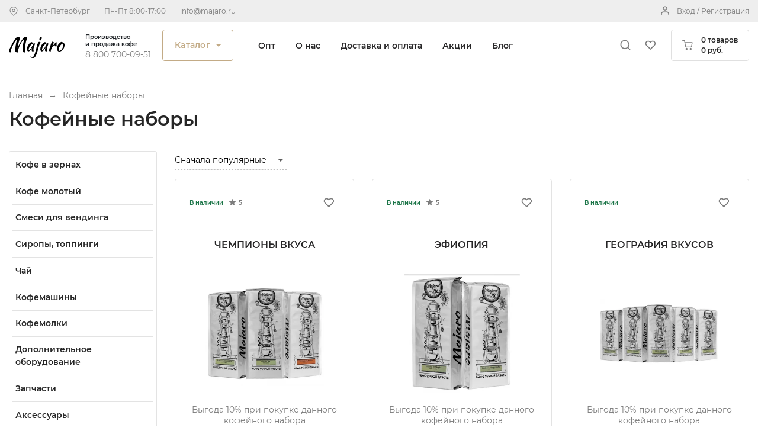

--- FILE ---
content_type: text/html; charset=utf-8
request_url: https://majaro.ru/category/sets/
body_size: 9323
content:
<!DOCTYPE html>
<html lang="ru">
<head prefix="og: http://ogp.me/ns# fb: http://ogp.me/ns/fb#"><meta http-equiv="Content-Type" content="text/html; charset=utf-8"/><meta name="viewport" content="width=device-width"/><meta http-equiv="x-ua-compatible" content="IE=edge"><title>Кофейные наборы купить в интернет-магазине MAJARO</title><meta name="Keywords" content="Кофейные наборы, MAJARO"/><meta name="Description" content="Наборы зернового и молотого кофе для дегустации от производителя кофейной компании Majaro. Все виды помола, низкие цены, доставка по России. Акции и скидки оптовым покупателям."/><meta name="theme-color" content="#eee"><meta property="og:image" content="https://majaro.ru/wa-data/public/shop/products/14/webp/apps/shop/themes/majaro/img/mjr-og.webp"><meta property="vk:image" content="https://majaro.ru/wa-data/public/shop/products/14/webp/apps/shop/themes/majaro/img/mjr-og.webp"><link href="/wa-apps/shop/themes/majaro/majaro.css?v=1.15" rel="stylesheet" type="text/css"/><link href="/wa-apps/shop/themes/majaro/category.css?v=1.03" rel="stylesheet" type="text/css"/><link href="/wa-apps/shop/themes/majaro/fonts/montserrat400.woff2" rel="preload" as="font" type="font/woff2" crossorigin/><link href="/wa-apps/shop/themes/majaro/fonts/montserrat600.woff2" rel="preload" as="font" type="font/woff2" crossorigin/><link href="/wa-apps/shop/themes/majaro/css/resources.min.css" rel="preload" as="style"/><link href="/wa-apps/shop/themes/majaro/icons.css?v=1.04" rel="preload" as="style"/><script type="text/javascript" src="/wa-apps/shop/themes/majaro/js/resources.js" defer></script><script type="text/javascript" src="/wa-apps/shop/themes/majaro/majaro.js?v=1.14" defer></script><link rel="canonical" href="https://majaro.ru/category/sets/"/><script defer src="/wa-apps/shop/plugins/seofilter/js/filter_frontend.js?v=2.26"></script>

<script>
	(function () {
		var onReady = function (callback) {
			if (document.readyState!='loading') {
				callback();
			}
			else if (document.addEventListener) {
				document.addEventListener('DOMContentLoaded', callback);
			}
			else {
				document.attachEvent('onreadystatechange', function () {
					if (document.readyState=='complete') {
						callback();
					}
				});
			}
		};

		window.seofilter_init_data = {
			category_url: "\/category\/sets\/",
			filter_url: "",
			current_filter_params: [],
			keep_page_number_param: false,
			block_empty_feature_values: false,

			price_min: 2312,
			price_max: 7088,

			excluded_get_params: [],

			yandex_counter_code: false,

			feature_value_ids: false,
			stop_propagation_in_frontend_script: true
		};

		onReady(function() {
			window.seofilterInit($, window.seofilter_init_data);
		});
	})();
</script>
<link type="image/x-icon" rel="icon" href="https://majaro.ru/favicon.ico">
<link type="image/svg+xml" sizes="120x120" rel="icon" href="https://majaro.ru/favicon120.svg"><meta property="og:type" content="article" />
<meta property="og:description" content="Наборы зернового и молотого кофе для дегустации от производителя кофейной компании Majaro. Все виды помола, низкие цены, доставка по России. Акции и скидки оптовым покупателям." />
<meta property="og:url" content="https://majaro.ru/category/sets/" />
<meta property="og:title" content="Наборы зернового и молотого кофе для дегустации от производителя кофейной компании Majaro. Все виды помола, низкие цены, доставка по России. Акции и скидки оптовым покупателям." />
<meta name="yandex-verification" content="43e6b60bbdb1c973" />
<!-- Yandex.Metrika counter -->
<script type="text/javascript">
    (function(m,e,t,r,i,k,a){
        m[i]=m[i]||function(){(m[i].a=m[i].a||[]).push(arguments)};
        m[i].l=1*new Date();
        for (var j = 0; j < document.scripts.length; j++) {if (document.scripts[j].src === r) { return; }}
        k=e.createElement(t),a=e.getElementsByTagName(t)[0],k.async=1,k.src=r,a.parentNode.insertBefore(k,a)
    })(window, document,'script','https://mc.yandex.ru/metrika/tag.js', 'ym');

    ym(37206640, 'init', {webvisor:true, clickmap:true, ecommerce:"dataLayer", accurateTrackBounce:true, trackLinks:true});
</script>
<noscript><div><img src="https://mc.yandex.ru/watch/37206640" style="position:absolute; left:-9999px;" alt="" /></div></noscript>
<!-- /Yandex.Metrika counter --><script type="text/javascript">var wa_app_url = '/';var wa_theme_url = '/wa-apps/shop/themes/majaro/';var quick_search_url = '/qsearch/';var compare_toggle_url = '/favorite/toggle/';var fav_url = '/favorite/toggle/';var notification_url = '/readnotification/';</script>		<script>
			<!-- Google Tag Manager -->
			(function(w,d,s,l,i){w[l]=w[l]||[];w[l].push({'gtm.start':
			new Date().getTime(),event:'gtm.js'});var f=d.getElementsByTagName(s)[0],
			j=d.createElement(s),dl=l!='dataLayer'?'&l='+l:'';j.async=true;j.src=
			'https://www.googletagmanager.com/gtm.js?id='+i+dl;f.parentNode.insertBefore(j,f);
			})(window,document,'script','dataLayer','GTM-PZ387MQL');
			<!-- End Google Tag Manager -->
			function gtag(data){dataLayer.push({ecommerce: null});dataLayer.push(data);}
		</script>
		</head>
<body>
    <noscript><iframe src="https://www.googletagmanager.com/ns.html?id=GTM-PZ387MQL" height="0" width="0" style="display:none;visibility:hidden"></iframe></noscript><div class="header"><div class="h-up"><div class="container-fluid"><!--googleoff: all--><!--noindex--><div class="h-up-user"><i class="icon user inl"></i><a href="#" class="popup-deploy" data-url="/go-login-signup/">Вход / Регистрация</a></div><!--/noindex--><!--googleon: all--><div class="h-up-loc inl popup-deploy" data-url="/stgeo/"><i class="icon loc inl"></i><span class="h-up-loc-city">Санкт-Петербург</span></div><div class="h-up-wt inl">Пн-Пт 8:00-17:00</div><a href="mailto:info@majaro.ru" class="h-up-mail inl">info@majaro.ru</a><ul class="h-up-m inl"><li class="inl"><a href="/business/">Опт</a></li><li class="inl"><a href="/about/">О нас</a></li><li class="inl"><a href="/payment-and-shipping/">Доставка и оплата</a></li><li class="inl"><a href="/offers/">Акции</a></li><li class="inl"><a href="/blog/">Блог</a></li></ul></div></div><div class="h-s"></div><div class="h-mid"><div class="container-fluid relative h-mid-c-f"><a href="/cart/"><div class="h-mid-cart"><i class="icon cart inl"></i><div class="inl h-mid-cart-counters"><div class="cart-count">0 товаров</div><div class="cart-total">0 руб.</div></div></div></a><div class="h-mid-s-mob"><i class="mob-s-tgl h-mid-s-mob-icon inl icon search"></i><form class="h-mid-mob-s-frm h-s-frm" action="/search/" method="get"><i class="h-mid-mob-s-back inline icon arrow-left"></i><span class="nowrap relative"><input type="text" name="query" placeholder="Поиск товаров" autocomplete="off"><input type="submit" value="" class="icon search"></span></form></div><div class="h-mid-s-overlay h-mid-s-close"></div><div class="h-mid-ctrls"><div class="h-mid-ctrl inl"><a title="Поиск товаров" class="h-mid-s inl"><i class="icon search inl"></i><form class="h-mid-s-frm h-s-frm" action="/search/" method="get"><span class="nowrap relative"><input type="text" name="query" placeholder="Поиск товаров" autocomplete="off"><input type="submit" value="" class="icon search"><i class="h-mid-s-frm-c icon inl close h-mid-s-close"></i></span></form></a></div><div class="h-mid-ctrl inl"><a href="/favorite/" title="Избранные товары" class="inl"><i class="icon heart inl relative"><div class="fav-cnt-w" style="display: none;"><span class="fav-cnt">0</span></div></i></a></div></div><div class="h-mid-menu-toggler inline side-menu-deploy" data-menu="main"><i class="h-mid-menu-toggler-icon inl icon menu"></i></div><div class="h-mid-l fs0 inl"><a href="/"><img src="/wa-apps/shop/themes/majaro/img/majaro.svg" width="94" height="36" alt="Majaro"></a><div class="h-mid-l-s inl"></div><div class="h-mid-l-d inl">Производство<br>и продажа кофе<a href="tel:8 800 700-09-51" class="h-mid-l-d">8 800 700-09-51</a></div></div><div class="h-mid-c inl"><div class="h-mid-c-i relative">Каталог<i class="icon arrow-down-f-g inl"></i><div class="h-mid-c-o"></div></div><div class="h-mega-tree-wrap custom-scroll"><ul class="h-mega-tree"><li><a href="/category/beans/">Кофе в зернах</a><ul><li><a href="/category/beans/dlya-doma/">Для дома</a></li><li><a href="/category/beans/kofe-dlya-ofisa/">Для офиса</a></li><li><a href="/category/beans/arabika/">Арабика</a></li><li><a href="/category/beans/smes/">Смеси</a></li><li><a href="/category/sets/">Кофейные наборы</a></li><li><a href="/category/beans/kofe-dlya-kofeen-i-restoranov/">Для кофеен и ресторанов</a></li><li><a href="/category/smesi-dlya-vendinga/">Смеси для вендинга</a></li></ul></li><li><a href="/category/kofe-molotyy/">Кофе молотый</a><ul><li><a href="/category/kofe-molotyy/dlya-espresso/">Для эспрессо</a></li><li><a href="/category/kofe-molotyy/dlya-french-pressa/">Для френч пресса</a></li><li><a href="/category/kofe-molotyy/dlya-kofemashiny/">Для кофемашины</a></li><li><a href="/category/kofe-molotyy/dlya-turki/">Для турки</a></li><li><a href="/category/kofe-molotyy/dlya-geyzernoy-kofevarki/">Для гейзерной кофеварки</a></li><li><a href="/category/kofe-molotyy/dlya-kapelnoy-kofevarki/">Для капельной кофеварки</a></li><li><a href="/category/kofe-molotyy/drip-kofe/">Дрип-кофе</a></li></ul></li><li><a href="/category/tea/">Чай</a></li><li><a href="/category/siropy/">Сиропы, топпинги</a></li><li><a href="/category/machines/">Кофемашины</a></li><li><a href="/category/kofemolki/">Кофемолки</a></li><li><a href="/category/tableware/">Одноразовая посуда</a></li><li><a href="/category/cleaning/">Чистящие средства</a></li></ul></div></div><ul class="h-mid-m inl"><li><a href="/business/">Опт</a></li><li><a href="/about/">О нас</a></li><li><a href="/payment-and-shipping/">Доставка и оплата</a></li><li><a href="/offers/">Акции</a></li><li><a href="/blog/">Блог</a></li></ul></div></div><div class="h-mob-c"><div class="h-mob-c-i">КАТАЛОГ</div></div><div class="side-menu-overlay"></div><div class="side-menu" data-menu="main"><div class="side-menu-content"><div class="side-menu-upper"><div class="side-menu-close"><div class="side-menu-close-icon inline icon close"></div></div><div class="side-menu-phone inl"><a href="tel:8 800 700-09-51" title="Телефон Majaro 8 800 700-09-51"><div class="side-menu-upper-icon inline icon phone"></div></a></div><div class="side-menu-email inl"><a href="mailto:info@majaro.ru" title="Email Majaro info@majaro.ru"><div class="side-menu-upper-icon inline icon envelope"></div></a></div></div><ul class="side-menu-data" data-content="main"><li class="bold"><a href="#" class="switch-menu brand" data-content="catalog"><span class="side-menu-right-icon icon arrow-left r180"></span>Каталог</a></li><li><a href="/favorite/">Избранное (<span class="fav-cnt">0</span>)</a></li><li class="bold"><a href="#" class="popup-deploy" data-url="/stgeo/"><span class="side-menu-right-icon icon arrow-left r180"></span><span class="s-cur-loc">Санкт-Петербург</span></a></li><!--googleoff: all--><!--noindex--><li class="header-upper-right-menu-login"><a href="#" class="popup-deploy" data-url="/go-login-signup/"><i class="header-mobile-menu-icon icon user-dark"></i>Войти</a></li><li class="header-upper-right-menu-logout"><a href="#" class="popup-deploy" data-url="/go-login-signup/"><i class="header-mobile-menu-icon icon register-dark"></i>Регистрация</a></li><!--/noindex--><!--googleon: all--><li><a href="/business/">Опт</a></li><li><a href="/about/">О нас</a></li><li><a href="/payment-and-shipping/">Доставка и оплата</a></li><li><a href="/offers/">Акции</a></li><li><a href="/blog/">Блог</a></li></ul><ul class="side-menu-data" data-content="catalog" style="display: none;"><li class="bold"><a href="#" class="switch-menu brand" data-content="main"><span class="side-menu-left-icon icon arrow-left"></span>Назад</a></li><li class="side-menu-catalog-li"><a href="/category/beans/"><span class="side-menu-right-icon icon arrow-left r180 switch-menu" data-content="catalog-category-2"></span><div class="side-menu-category-icon inl icon"></div><div class="side-menu-catalog-li-name">Кофе в зернах</div></a></li><li class="side-menu-catalog-li"><a href="/category/kofe-molotyy/"><span class="side-menu-right-icon icon arrow-left r180 switch-menu" data-content="catalog-category-3"></span><div class="side-menu-category-icon inl icon"></div><div class="side-menu-catalog-li-name">Кофе молотый</div></a></li><li class="side-menu-catalog-li"><a href="/category/tea/"><div class="side-menu-category-icon inl icon"></div><div class="side-menu-catalog-li-name">Чай</div></a></li><li class="side-menu-catalog-li"><a href="/category/siropy/"><div class="side-menu-category-icon inl icon"></div><div class="side-menu-catalog-li-name">Сиропы, топпинги</div></a></li><li class="side-menu-catalog-li"><a href="/category/machines/"><div class="side-menu-category-icon inl icon"></div><div class="side-menu-catalog-li-name">Кофемашины</div></a></li><li class="side-menu-catalog-li"><a href="/category/kofemolki/"><div class="side-menu-category-icon inl icon"></div><div class="side-menu-catalog-li-name">Кофемолки</div></a></li><li class="side-menu-catalog-li"><a href="/category/tableware/"><div class="side-menu-category-icon inl icon"></div><div class="side-menu-catalog-li-name">Одноразовая посуда</div></a></li><li class="side-menu-catalog-li"><a href="/category/cleaning/"><div class="side-menu-category-icon inl icon"></div><div class="side-menu-catalog-li-name">Чистящие средства</div></a></li></ul><ul class="side-menu-data" data-content="catalog-category-2" style="display: none;"><li class="bold"><a href="#" class="switch-menu brand" data-content="catalog"><span class="side-menu-left-icon icon arrow-left"></span>Назад</a></li><li class="side-menu-catalog-li"><a href="/category/beans/dlya-doma/"><div class="side-menu-category-icon inl icon"></div><div class="side-menu-catalog-li-name">Для дома</div></a></li><li class="side-menu-catalog-li"><a href="/category/beans/kofe-dlya-ofisa/"><div class="side-menu-category-icon inl icon"></div><div class="side-menu-catalog-li-name">Для офиса</div></a></li><li class="side-menu-catalog-li"><a href="/category/beans/arabika/"><div class="side-menu-category-icon inl icon"></div><div class="side-menu-catalog-li-name">Арабика</div></a></li><li class="side-menu-catalog-li"><a href="/category/beans/smes/"><div class="side-menu-category-icon inl icon"></div><div class="side-menu-catalog-li-name">Смеси</div></a></li><li class="side-menu-catalog-li"><a href="/category/sets/"><div class="side-menu-category-icon inl icon"></div><div class="side-menu-catalog-li-name">Кофейные наборы</div></a></li><li class="side-menu-catalog-li"><a href="/category/beans/kofe-dlya-kofeen-i-restoranov/"><div class="side-menu-category-icon inl icon"></div><div class="side-menu-catalog-li-name">Для кофеен и ресторанов</div></a></li><li class="side-menu-catalog-li"><a href="/category/smesi-dlya-vendinga/"><div class="side-menu-category-icon inl icon"></div><div class="side-menu-catalog-li-name">Смеси для вендинга</div></a></li></ul><ul class="side-menu-data" data-content="catalog-category-3" style="display: none;"><li class="bold"><a href="#" class="switch-menu brand" data-content="catalog"><span class="side-menu-left-icon icon arrow-left"></span>Назад</a></li><li class="side-menu-catalog-li"><a href="/category/kofe-molotyy/dlya-espresso/"><div class="side-menu-category-icon inl icon"></div><div class="side-menu-catalog-li-name">Для эспрессо</div></a></li><li class="side-menu-catalog-li"><a href="/category/kofe-molotyy/dlya-french-pressa/"><div class="side-menu-category-icon inl icon"></div><div class="side-menu-catalog-li-name">Для френч пресса</div></a></li><li class="side-menu-catalog-li"><a href="/category/kofe-molotyy/dlya-kofemashiny/"><div class="side-menu-category-icon inl icon"></div><div class="side-menu-catalog-li-name">Для кофемашины</div></a></li><li class="side-menu-catalog-li"><a href="/category/kofe-molotyy/dlya-turki/"><div class="side-menu-category-icon inl icon"></div><div class="side-menu-catalog-li-name">Для турки</div></a></li><li class="side-menu-catalog-li"><a href="/category/kofe-molotyy/dlya-geyzernoy-kofevarki/"><div class="side-menu-category-icon inl icon"></div><div class="side-menu-catalog-li-name">Для гейзерной кофеварки</div></a></li><li class="side-menu-catalog-li"><a href="/category/kofe-molotyy/dlya-kapelnoy-kofevarki/"><div class="side-menu-category-icon inl icon"></div><div class="side-menu-catalog-li-name">Для капельной кофеварки</div></a></li><li class="side-menu-catalog-li"><a href="/category/kofe-molotyy/drip-kofe/"><div class="side-menu-category-icon inl icon"></div><div class="side-menu-catalog-li-name">Дрип-кофе</div></a></li></ul></div></div></div><div class="pg-content "><div class="h1px"></div><div class="container-fluid caption-container"><div class="breadcrumbs" itemscope="" itemtype="http://schema.org/BreadcrumbList"><span itemprop="itemListElement" itemscope="" itemtype="http://schema.org/ListItem"><a href="/" itemprop="item"><span itemprop="name">Главная</span></a><meta itemprop="position" content="1"></span>→<span class="breadcrumbs-last">Кофейные наборы</span></div><span class="category-name"><h1>Кофейные наборы</h1></span></div><div class="container-fluid"><div class="sidebar"><div class="sbc-show btn btn-opaque w100">Категории</div><div class="sbc"><div class="mcpt"><i class="mcpt-close sbc-close inline icon close"></i><div class="mcpt-text">Категории</div></div><ul class="sbc-list custom-scroll"><li><a href="/category/beans/"><span class="sbc-name">Кофе в зернах</span></a></li><li><a href="/category/kofe-molotyy/"><span class="sbc-name">Кофе молотый</span></a></li><li><a href="/category/smesi-dlya-vendinga/"><span class="sbc-name">Смеси для вендинга</span></a></li><li><a href="/category/siropy/"><span class="sbc-name">Сиропы, топпинги</span></a></li><li><a href="/category/tea/"><span class="sbc-name">Чай</span></a></li><li><a href="/category/machines/"><span class="sbc-name">Кофемашины</span></a></li><li><a href="/category/kofemolki/"><span class="sbc-name">Кофемолки</span></a></li><li><a href="/category/equipment/"><span class="sbc-name">Дополнительное оборудование</span></a></li><li><a href="/category/spare-parts/"><span class="sbc-name">Запчасти</span></a></li><li><a href="/category/accessories/"><span class="sbc-name">Аксессуары</span></a></li><li><a href="/category/cleaning/"><span class="sbc-name">Чистящие средства</span></a></li><li><a href="/category/tableware/"><span class="sbc-name">Одноразовая посуда</span></a></li><li><a href="/category/new/"><span class="sbc-name">Новинки</span></a></li><li><a href="/category/bestsellers/"><span class="sbc-name">Хиты продаж</span></a></li></ul></div><div class="ff-show btn btn-opaque w100">Фильтр товаров</div><div class="ff filters"><div class="mcpt"><i class="mcpt-close ff-close inline icon close"></i><div class="mcpt-text">Фильтр</div></div><div class="fc"><span class="non-mobile-only">Фильтр</span><span class="mobile-only">Характеристики</span><noindex><a href="/category/sets/" class="ff-reset" style="display: none;">Сбросить</a></noindex></div><form class="ff-frm" method="get" action="/category/sets/"><div class="ff-item opened" data-feature="price"><div class="ff-item-cpt"><div class="nm inl">Цена</div></div><div class="ff-item-opt"><div class="ff-item-slider" data-min="2312" data-max="7088" data-step="1"></div><div class="ff-item-range"><input type="text" class="ff-item-range-min" name="price_min" placeholder="2312"  data-default="2312"><span class="ff-item-range-spl">-</span><input type="text" class="ff-item-range-max" name="price_max" placeholder="7088"  data-default="7088"></div></div></div><div class="ff-item" data-feature="21"><div class="ff-item-cpt"><div class="nm inl">Тип кофе</div><div class="qs inl icon blank"></div><div class="ar inl icon arrow-left"></div></div><div class="ff-item-opt"><div class="ff-multiple"><input type="checkbox" id="ff_21_43" class="ff-cb" name="ctp[]" value="43"><label for="ff_21_43" class="ff-cb-emul"><div class="ff-cb-emul-check icon checkmark"></div><span class="ff-cb-emul-text">Арабика</span></label><input type="checkbox" id="ff_21_160" class="ff-cb" name="ctp[]" value="160"><label for="ff_21_160" class="ff-cb-emul"><div class="ff-cb-emul-check icon checkmark"></div><span class="ff-cb-emul-text">Смесь</span></label></div></div></div><div class="ff-item" data-feature="7"><div class="ff-item-cpt"><div class="nm inl">Страна</div><div class="qs inl icon blank"></div><div class="ar inl icon arrow-left"></div></div><div class="ff-item-opt"><div class="ff-multiple"><input type="checkbox" id="ff_7_18" class="ff-cb" name="origin_country[]" value="18"><label for="ff_7_18" class="ff-cb-emul"><div class="ff-cb-emul-check icon checkmark"></div><span class="ff-cb-emul-text">Мексика</span></label><input type="checkbox" id="ff_7_6" class="ff-cb" name="origin_country[]" value="6"><label for="ff_7_6" class="ff-cb-emul"><div class="ff-cb-emul-check icon checkmark"></div><span class="ff-cb-emul-text">Кения</span></label><input type="checkbox" id="ff_7_7" class="ff-cb" name="origin_country[]" value="7"><label for="ff_7_7" class="ff-cb-emul"><div class="ff-cb-emul-check icon checkmark"></div><span class="ff-cb-emul-text">Колумбия</span></label><input type="checkbox" id="ff_7_1" class="ff-cb" name="origin_country[]" value="1"><label for="ff_7_1" class="ff-cb-emul"><div class="ff-cb-emul-check icon checkmark"></div><span class="ff-cb-emul-text">Бразилия</span></label><input type="checkbox" id="ff_7_2" class="ff-cb" name="origin_country[]" value="2"><label for="ff_7_2" class="ff-cb-emul"><div class="ff-cb-emul-check icon checkmark"></div><span class="ff-cb-emul-text">Эфиопия</span></label><input type="checkbox" id="ff_7_22" class="ff-cb" name="origin_country[]" value="22"><label for="ff_7_22" class="ff-cb-emul"><div class="ff-cb-emul-check icon checkmark"></div><span class="ff-cb-emul-text">Тарразу</span></label><input type="checkbox" id="ff_7_23" class="ff-cb" name="origin_country[]" value="23"><label for="ff_7_23" class="ff-cb-emul"><div class="ff-cb-emul-check icon checkmark"></div><span class="ff-cb-emul-text">Гватемала</span></label></div></div></div><div class="ff-deploy"><button type="submit" class="btn w100">Показать</button></div></form></div></div><div class="content padded cath-items"><div id="product-list" class="relative"><!--googleoff: all--><!--noindex--><div class="c-sorting"><label for="c_sorting_select" class="fs0">Порядок сортировки товаров</label><select id="c_sorting_select" class="c-sorting-select slct icon custom-select"><option value="" data-url="/category/sets/" >Сначала популярные</option><option value="price" data-url="?sort=price&amp;order=asc" >Сначала подешевле</option><option value="price" data-url="?sort=price&amp;order=desc" >Сначала подороже</option><option value="create_datetime" data-url="?sort=create_datetime&amp;order=desc" >Сначала новинки</option><option value="name" data-url="?sort=name&amp;order=asc" >По названию (а-я)</option><option value="name" data-url="?sort=name&amp;order=desc" >По названию (я-а)</option></select></div><!--/noindex--><!--googleon: all--><div class="t-tmbs" itemprop="" itemscope="" itemtype="http://schema.org/OfferCatalog"><div class="t-tmb" itemprop="itemListElement" itemscope="" itemtype="http://schema.org/Offer"><div class="t-product p-ecomm" data-id="74" data-position="1"><div class="t-product-inner cart-flyer" itemprop="itemOffered" itemscope itemtype="http://schema.org/Product"><div class="t-like" data-p="74"><i class="icon inl heart"></i></div><!--googleoff: all--><!--noindex--><div class="t-avail inl"><span class="t-sku-stock" data-sku="154" ><div class="t-stock in-stock">В наличии</div></span><span class="t-sku-stock" data-sku="155" style="display: none;"><div class="t-stock in-stock">В наличии</div></span><span class="t-sku-stock" data-sku="156" style="display: none;"><div class="t-stock in-stock">В наличии</div></span></div><!--/noindex--><!--googleon: all--><div class="t-rt inl"><span itemprop="aggregateRating" itemscope itemtype="http://schema.org/AggregateRating"><meta itemprop="ratingValue" content="5"><meta itemprop="bestRating" content="5"/><meta itemprop="worstRating" content="1"/><meta itemprop="ratingCount" content="1"><meta itemprop="reviewCount" content="1"></span><i class="icon inl star-g"></i><span>5</span><!--googleoff: all--><!--noindex--><div class="t-rt-rw" itemprop="review" itemscope="" itemtype="http://schema.org/Review"><meta itemprop="itemReviewed" content="Чемпионы Вкуса"><span itemprop="reviewBody">Шикарный набор на любой выбор и всё как нам хорошо и нужно - Спасибо! Вам</span><div class="author" itemprop="author">Валерий</div><span itemprop="reviewRating" itemscope itemtype="http://schema.org/Rating"><meta itemprop="worstRating" content="1"><meta itemprop="ratingValue" content="5.00"><meta itemprop="bestRating" content="5"></span></div><!--/noindex--><!--googleon: all--></div><div class="t-tags"></div><div class="t-bdg"></div><a class="no-decoration gray" href="/chempiony-vkusa/" title="Чемпионы Вкуса" itemprop="url"><div class="t-name" itemprop="name">Чемпионы Вкуса</div><div class="t-img"><div class="t-img-inner"><img itemprop="image" alt="Чемпионы Вкуса" width="200" height="200" title="Чемпионы Вкуса" src="/wa-data/public/shop/products/04/webp/74/00/74/images/305/305.400.webp"></div></div></a><div class="t-summary" itemprop="description">Выгода 10% при покупке данного кофейного набора</div><!--googleoff: all--><!--noindex--><div class="t-graphic-fs"></div><!--/noindex--><!--googleon: all--><meta itemprop="brand" content="Majaro"><meta itemprop="mpn" content="MJR74"><meta itemprop="sku" content="MJR74"><div itemprop="offers" class="offers" itemscope itemtype="http://schema.org/Offer"><link itemprop="availability" href="http://schema.org/InStock"/><link href="/chempiony-vkusa/" itemprop="url"><form class="t-pr p-buy-form" method="post" action="/cart/add/"><input type="hidden" name="product_id" value="74"><div class="t-pr-data"><div class="t-pr-data-elem inl"><!--googleoff: all--><!--noindex--><select class="custom-select icon t-sku" name="sku_id"><option value="154" data-price="2 312 руб." data-raw-price="2312" data-compare-price="2 569 руб." data-compare-show="1" data-available="1" selected>S</option><option value="155" data-price="3 691 руб." data-raw-price="3691" data-compare-price="4 101 руб." data-compare-show="1" data-available="1" >M</option><option value="156" data-price="7 088 руб." data-raw-price="7088" data-compare-price="7 876 руб." data-compare-show="1" data-available="1" >L</option></select><!--/noindex--><!--googleon: all--></div><!--googleoff: all--><!--noindex--><div class="t-pr-data-elem inl right t-qty"><i class="t-pr-qty minus icon inl arrow-left"></i><i class="t-pr-qty plus icon inl arrow-left"></i><label><span style="display: none;">Кол-во.</span><input type="text" class="qty" name="quantity" value="1"></label></div><!--/noindex--><!--googleon: all--></div><!--googleoff: all--><!--noindex--><div class="t-pr-grind"><input type="hidden" class="t-pr-grind-engaged" name="services[]" value="0" data-val="1"><div class="t-pr-grind-c">Помол</div><select class="custom-select icon w100 t-pr-grind-selector" name="service_variant[1]"><option value="0">Не молоть</option><option value="2">Для френч-пресса</option><option value="3">Для капельной кофеварки</option><option value="4">Для кемекса</option><option value="5">Для пуровера</option><option value="6">Для аэропресса</option><option value="7">Для гейзерной кофеварки</option><option value="8">Для эспрессо (грубо)</option><option value="9">Для эспрессо (тонко)</option><option value="10">Для турки</option><option value="11">Для чашки</option></select></div><!--/noindex--><!--googleon: all--><meta itemprop="gtin13" content=""><meta itemprop="price" content="2312"><meta itemprop="priceCurrency" content="RUB"><meta itemprop="priceValidUntil" content="2026-01-21 11:17:06"><div class="t-pr-data prices"><div class="t-pr-data-elem inl l"><div class="t-pr-price-wrap"><div class="t-pr-c-price nowrap" >2 569 руб.</div><div class="t-pr-price nowrap" data-raw-price="2312">2 312 руб.</div></div></div><div class="t-pr-data-elem inl fs0 r"><!--googleoff: all--><!--noindex--><button class="t-pr-buy" type="submit"><span><i class="icon inl cart-white"></i>В корзину</span></button><!--/noindex--><!--googleon: all--></div></div></form></div><!--googleoff: all--><!--noindex--><div class="p-category-name" data-category="Кофейные наборы"></div><div class="p-set-name" data-set="Кофейные наборы"></div><!--/noindex--><!--googleon: all--></div></div><div class="t-product p-ecomm" data-id="57" data-position="2"><div class="t-product-inner cart-flyer" itemprop="itemOffered" itemscope itemtype="http://schema.org/Product"><div class="t-like" data-p="57"><i class="icon inl heart"></i></div><!--googleoff: all--><!--noindex--><div class="t-avail inl"><span class="t-sku-stock" data-sku="137" ><div class="t-stock in-stock">В наличии</div></span></div><!--/noindex--><!--googleon: all--><div class="t-rt inl"><span itemprop="aggregateRating" itemscope itemtype="http://schema.org/AggregateRating"><meta itemprop="ratingValue" content="5"><meta itemprop="bestRating" content="5"/><meta itemprop="worstRating" content="1"/><meta itemprop="ratingCount" content="1"><meta itemprop="reviewCount" content="1"></span><i class="icon inl star-g"></i><span>5</span><!--googleoff: all--><!--noindex--><div class="t-rt-rw" itemprop="review" itemscope="" itemtype="http://schema.org/Review"><meta itemprop="itemReviewed" content="Эфиопия"><span itemprop="reviewBody">Отличная возможность всё попробовать в достаточном кол-ве. Спасибо! за такой набор столь богатых вкусов этой страны.</span><div class="author" itemprop="author">Валерий</div><span itemprop="reviewRating" itemscope itemtype="http://schema.org/Rating"><meta itemprop="worstRating" content="1"><meta itemprop="ratingValue" content="5.00"><meta itemprop="bestRating" content="5"></span></div><!--/noindex--><!--googleon: all--></div><div class="t-tags"></div><div class="t-bdg"></div><a class="no-decoration gray" href="/nabor-efiopiya/" title="Эфиопия" itemprop="url"><div class="t-name" itemprop="name">Эфиопия</div><div class="t-img"><div class="t-img-inner"><img itemprop="image" alt="Эфиопия" width="200" height="200" title="Эфиопия" src="/wa-data/public/shop/products/04/webp/57/00/57/images/315/315.400.webp"></div></div></a><div class="t-summary" itemprop="description">Выгода 10% при покупке данного кофейного набора</div><!--googleoff: all--><!--noindex--><div class="t-graphic-fs"></div><!--/noindex--><!--googleon: all--><meta itemprop="brand" content="Majaro"><meta itemprop="mpn" content="MJR57"><meta itemprop="sku" content="MJR57"><div itemprop="offers" class="offers" itemscope itemtype="http://schema.org/Offer"><link itemprop="availability" href="http://schema.org/InStock"/><link href="/nabor-efiopiya/" itemprop="url"><form class="t-pr p-buy-form" method="post" action="/cart/add/"><input type="hidden" name="product_id" value="57"><div class="t-pr-data"><div class="t-pr-data-elem inl"><div class="t-pr-s-fill">Количество</div></div><!--googleoff: all--><!--noindex--><div class="t-pr-data-elem inl right t-qty"><i class="t-pr-qty minus icon inl arrow-left"></i><i class="t-pr-qty plus icon inl arrow-left"></i><label><span style="display: none;">Кол-во.</span><input type="text" class="qty" name="quantity" value="1"></label></div><!--/noindex--><!--googleon: all--></div><!--googleoff: all--><!--noindex--><div class="t-pr-grind"><input type="hidden" class="t-pr-grind-engaged" name="services[]" value="0" data-val="1"><div class="t-pr-grind-c">Помол</div><select class="custom-select icon w100 t-pr-grind-selector" name="service_variant[1]"><option value="0">Не молоть</option><option value="2">Для френч-пресса</option><option value="3">Для капельной кофеварки</option><option value="4">Для кемекса</option><option value="5">Для пуровера</option><option value="6">Для аэропресса</option><option value="7">Для гейзерной кофеварки</option><option value="8">Для эспрессо (грубо)</option><option value="9">Для эспрессо (тонко)</option><option value="10">Для турки</option><option value="11">Для чашки</option></select></div><!--/noindex--><!--googleon: all--><meta itemprop="gtin13" content=""><meta itemprop="price" content="2534"><meta itemprop="priceCurrency" content="RUB"><meta itemprop="priceValidUntil" content="2026-01-21 11:17:06"><div class="t-pr-data prices"><div class="t-pr-data-elem inl l"><div class="t-pr-price-wrap"><div class="t-pr-c-price nowrap" >2 815 руб.</div><div class="t-pr-price nowrap" data-raw-price="2534">2 534 руб.</div></div></div><div class="t-pr-data-elem inl fs0 r"><!--googleoff: all--><!--noindex--><button class="t-pr-buy" type="submit"><span><i class="icon inl cart-white"></i>В корзину</span></button><!--/noindex--><!--googleon: all--></div></div></form></div><!--googleoff: all--><!--noindex--><div class="p-category-name" data-category="Кофейные наборы"></div><div class="p-set-name" data-set="Кофейные наборы"></div><!--/noindex--><!--googleon: all--></div></div><div class="t-product p-ecomm" data-id="73" data-position="3"><div class="t-product-inner cart-flyer" itemprop="itemOffered" itemscope itemtype="http://schema.org/Product"><div class="t-like" data-p="73"><i class="icon inl heart"></i></div><!--googleoff: all--><!--noindex--><div class="t-avail inl"><span class="t-sku-stock" data-sku="153" ><div class="t-stock in-stock">В наличии</div></span></div><!--/noindex--><!--googleon: all--><div class="t-tags"></div><div class="t-bdg"></div><a class="no-decoration gray" href="/geografiya-vkusov/" title="География вкусов" itemprop="url"><div class="t-name" itemprop="name">География вкусов</div><div class="t-img"><div class="t-img-inner"><img itemprop="image" alt="География вкусов" width="200" height="200" title="География вкусов" src="/wa-data/public/shop/products/04/webp/73/00/73/images/313/313.400.webp"></div></div></a><div class="t-summary" itemprop="description">Выгода 10% при покупке данного кофейного набора</div><!--googleoff: all--><!--noindex--><div class="t-graphic-fs"></div><!--/noindex--><!--googleon: all--><meta itemprop="brand" content="Majaro"><meta itemprop="mpn" content="MJR73"><meta itemprop="sku" content="MJR73"><div itemprop="offers" class="offers" itemscope itemtype="http://schema.org/Offer"><link itemprop="availability" href="http://schema.org/InStock"/><link href="/geografiya-vkusov/" itemprop="url"><form class="t-pr p-buy-form" method="post" action="/cart/add/"><input type="hidden" name="product_id" value="73"><div class="t-pr-data"><div class="t-pr-data-elem inl"><div class="t-pr-s-fill">Количество</div></div><!--googleoff: all--><!--noindex--><div class="t-pr-data-elem inl right t-qty"><i class="t-pr-qty minus icon inl arrow-left"></i><i class="t-pr-qty plus icon inl arrow-left"></i><label><span style="display: none;">Кол-во.</span><input type="text" class="qty" name="quantity" value="1"></label></div><!--/noindex--><!--googleon: all--></div><!--googleoff: all--><!--noindex--><div class="t-pr-grind"><input type="hidden" class="t-pr-grind-engaged" name="services[]" value="0" data-val="1"><div class="t-pr-grind-c">Помол</div><select class="custom-select icon w100 t-pr-grind-selector" name="service_variant[1]"><option value="0">Не молоть</option><option value="2">Для френч-пресса</option><option value="3">Для капельной кофеварки</option><option value="4">Для кемекса</option><option value="5">Для пуровера</option><option value="6">Для аэропресса</option><option value="7">Для гейзерной кофеварки</option><option value="8">Для эспрессо (грубо)</option><option value="9">Для эспрессо (тонко)</option><option value="10">Для турки</option><option value="11">Для чашки</option></select></div><!--/noindex--><!--googleon: all--><meta itemprop="gtin13" content=""><meta itemprop="price" content="3498"><meta itemprop="priceCurrency" content="RUB"><meta itemprop="priceValidUntil" content="2026-01-21 11:17:06"><div class="t-pr-data prices"><div class="t-pr-data-elem inl l"><div class="t-pr-price-wrap"><div class="t-pr-c-price nowrap" >3 887 руб.</div><div class="t-pr-price nowrap" data-raw-price="3498">3 498 руб.</div></div></div><div class="t-pr-data-elem inl fs0 r"><!--googleoff: all--><!--noindex--><button class="t-pr-buy" type="submit"><span><i class="icon inl cart-white"></i>В корзину</span></button><!--/noindex--><!--googleon: all--></div></div></form></div><!--googleoff: all--><!--noindex--><div class="p-category-name" data-category="Кофейные наборы"></div><div class="p-set-name" data-set="Кофейные наборы"></div><!--/noindex--><!--googleon: all--></div></div><div class="t-product p-ecomm" data-id="72" data-position="4"><div class="t-product-inner cart-flyer" itemprop="itemOffered" itemscope itemtype="http://schema.org/Product"><div class="t-like" data-p="72"><i class="icon inl heart"></i></div><!--googleoff: all--><!--noindex--><div class="t-avail inl"><span class="t-sku-stock" data-sku="152" ><div class="t-stock in-stock">В наличии</div></span></div><!--/noindex--><!--googleon: all--><div class="t-rt inl"><span itemprop="aggregateRating" itemscope itemtype="http://schema.org/AggregateRating"><meta itemprop="ratingValue" content="5"><meta itemprop="bestRating" content="5"/><meta itemprop="worstRating" content="1"/><meta itemprop="ratingCount" content="1"><meta itemprop="reviewCount" content="1"></span><i class="icon inl star-g"></i><span>5</span><!--googleoff: all--><!--noindex--><div class="t-rt-rw" itemprop="review" itemscope="" itemtype="http://schema.org/Review"><meta itemprop="itemReviewed" content="Ознакомительный пакет"><span itemprop="reviewBody">Отлично. Заказываю второй раз.</span><div class="author" itemprop="author">Александр</div><span itemprop="reviewRating" itemscope itemtype="http://schema.org/Rating"><meta itemprop="worstRating" content="1"><meta itemprop="ratingValue" content="5.00"><meta itemprop="bestRating" content="5"></span></div><!--/noindex--><!--googleon: all--></div><div class="t-tags"></div><div class="t-bdg"><div class="badge hit" style="background: #b84c31;"><a href="/category/bestsellers/">Хит</a><i style="border-color: #b84c31;"></i></div></div><a class="no-decoration gray" href="/oznakomitelnyy-paket/" title="Ознакомительный пакет" itemprop="url"><div class="t-name" itemprop="name">Ознакомительный пакет</div><div class="t-img"><div class="t-img-inner"><img itemprop="image" alt="Ознакомительный пакет" width="200" height="200" title="Ознакомительный пакет" src="/wa-data/public/shop/products/04/webp/72/00/72/images/316/316.400.webp"></div></div></a><div class="t-summary" itemprop="description">Выгода 10% при покупке данного кофейного набора</div><!--googleoff: all--><!--noindex--><div class="t-graphic-fs"></div><!--/noindex--><!--googleon: all--><meta itemprop="brand" content="Majaro"><meta itemprop="mpn" content="MJR72"><meta itemprop="sku" content="MJR72"><div itemprop="offers" class="offers" itemscope itemtype="http://schema.org/Offer"><link itemprop="availability" href="http://schema.org/InStock"/><link href="/oznakomitelnyy-paket/" itemprop="url"><form class="t-pr p-buy-form" method="post" action="/cart/add/"><input type="hidden" name="product_id" value="72"><div class="t-pr-data"><div class="t-pr-data-elem inl"><div class="t-pr-s-fill">Количество</div></div><!--googleoff: all--><!--noindex--><div class="t-pr-data-elem inl right t-qty"><i class="t-pr-qty minus icon inl arrow-left"></i><i class="t-pr-qty plus icon inl arrow-left"></i><label><span style="display: none;">Кол-во.</span><input type="text" class="qty" name="quantity" value="1"></label></div><!--/noindex--><!--googleon: all--></div><!--googleoff: all--><!--noindex--><div class="t-pr-grind"><input type="hidden" class="t-pr-grind-engaged" name="services[]" value="0" data-val="1"><div class="t-pr-grind-c">Помол</div><select class="custom-select icon w100 t-pr-grind-selector" name="service_variant[1]"><option value="0">Не молоть</option><option value="2">Для френч-пресса</option><option value="3">Для капельной кофеварки</option><option value="4">Для кемекса</option><option value="5">Для пуровера</option><option value="6">Для аэропресса</option><option value="7">Для гейзерной кофеварки</option><option value="8">Для эспрессо (грубо)</option><option value="9">Для эспрессо (тонко)</option><option value="10">Для турки</option><option value="11">Для чашки</option></select></div><!--/noindex--><!--googleon: all--><meta itemprop="gtin13" content=""><meta itemprop="price" content="4175"><meta itemprop="priceCurrency" content="RUB"><meta itemprop="priceValidUntil" content="2026-01-21 11:17:06"><div class="t-pr-data prices"><div class="t-pr-data-elem inl l"><div class="t-pr-price-wrap"><div class="t-pr-c-price nowrap" >4 639 руб.</div><div class="t-pr-price nowrap" data-raw-price="4175">4 175 руб.</div></div></div><div class="t-pr-data-elem inl fs0 r"><!--googleoff: all--><!--noindex--><button class="t-pr-buy" type="submit"><span><i class="icon inl cart-white"></i>В корзину</span></button><!--/noindex--><!--googleon: all--></div></div></form></div><!--googleoff: all--><!--noindex--><div class="p-category-name" data-category="Кофейные наборы"></div><div class="p-set-name" data-set="Кофейные наборы"></div><!--/noindex--><!--googleon: all--></div></div><div class="t-product p-ecomm" data-id="56" data-position="5"><div class="t-product-inner cart-flyer" itemprop="itemOffered" itemscope itemtype="http://schema.org/Product"><div class="t-like" data-p="56"><i class="icon inl heart"></i></div><!--googleoff: all--><!--noindex--><div class="t-avail inl"><span class="t-sku-stock" data-sku="136" ><div class="t-stock in-stock">В наличии</div></span></div><!--/noindex--><!--googleon: all--><div class="t-tags"></div><div class="t-bdg"><div class="badge hit" style="background: #b84c31;"><a href="/category/bestsellers/">Хит</a><i style="border-color: #b84c31;"></i></div></div><a class="no-decoration gray" href="/kofe-bar/" title="Кофе-Бар" itemprop="url"><div class="t-name" itemprop="name">Кофе-Бар</div><div class="t-img"><div class="t-img-inner"><img itemprop="image" alt="Кофе-Бар" width="200" height="200" title="Кофе-Бар" src="/wa-data/public/shop/products/04/webp/56/00/56/images/314/314.400.webp"></div></div></a><div class="t-summary" itemprop="description">Выгода 10% при покупке данного кофейного набора</div><!--googleoff: all--><!--noindex--><div class="t-graphic-fs"></div><!--/noindex--><!--googleon: all--><meta itemprop="brand" content="Majaro"><meta itemprop="mpn" content="MJR56"><meta itemprop="sku" content="MJR56"><div itemprop="offers" class="offers" itemscope itemtype="http://schema.org/Offer"><link itemprop="availability" href="http://schema.org/InStock"/><link href="/kofe-bar/" itemprop="url"><form class="t-pr p-buy-form" method="post" action="/cart/add/"><input type="hidden" name="product_id" value="56"><div class="t-pr-data"><div class="t-pr-data-elem inl"><div class="t-pr-s-fill">Количество</div></div><!--googleoff: all--><!--noindex--><div class="t-pr-data-elem inl right t-qty"><i class="t-pr-qty minus icon inl arrow-left"></i><i class="t-pr-qty plus icon inl arrow-left"></i><label><span style="display: none;">Кол-во.</span><input type="text" class="qty" name="quantity" value="1"></label></div><!--/noindex--><!--googleon: all--></div><!--googleoff: all--><!--noindex--><div class="t-pr-grind"><input type="hidden" class="t-pr-grind-engaged" name="services[]" value="0" data-val="1"><div class="t-pr-grind-c">Помол</div><select class="custom-select icon w100 t-pr-grind-selector" name="service_variant[1]"><option value="0">Не молоть</option><option value="2">Для френч-пресса</option><option value="3">Для капельной кофеварки</option><option value="4">Для кемекса</option><option value="5">Для пуровера</option><option value="6">Для аэропресса</option><option value="7">Для гейзерной кофеварки</option><option value="8">Для эспрессо (грубо)</option><option value="9">Для эспрессо (тонко)</option><option value="10">Для турки</option><option value="11">Для чашки</option></select></div><!--/noindex--><!--googleon: all--><meta itemprop="gtin13" content=""><meta itemprop="price" content="6354"><meta itemprop="priceCurrency" content="RUB"><meta itemprop="priceValidUntil" content="2026-01-21 11:17:06"><div class="t-pr-data prices"><div class="t-pr-data-elem inl l"><div class="t-pr-price-wrap"><div class="t-pr-c-price nowrap" >7 060 руб.</div><div class="t-pr-price nowrap" data-raw-price="6354">6 354 руб.</div></div></div><div class="t-pr-data-elem inl fs0 r"><!--googleoff: all--><!--noindex--><button class="t-pr-buy" type="submit"><span><i class="icon inl cart-white"></i>В корзину</span></button><!--/noindex--><!--googleon: all--></div></div></form></div><!--googleoff: all--><!--noindex--><div class="p-category-name" data-category="Кофейные наборы"></div><div class="p-set-name" data-set="Кофейные наборы"></div><!--/noindex--><!--googleon: all--></div></div></div></div><div class="c-pagination p-bottom"></div></div></div><div class="clear-both"></div></div><script type="text/javascript">window.addEventListener('oc_plugins_loaded', function (e) {asyncJS('/wa-apps/shop/themes/majaro/category.js?v=1.03');});</script></div><div class="footer"><div class="f-cnt"><div class="container-fluid"><div class="f-i inl"><img class="f-logo" src="/wa-apps/shop/themes/majaro/img/majaro.svg" width="118" height="45" alt="Majaro"><div class="f-wt">Пн-Пт 8:00-17:00</div><div class="f-contacts"><a href="tel:8 800 700-09-51">8 800 700-09-51</a><a href="mailto:info@majaro.ru">info@majaro.ru</a></div><div class="f-soc"><noindex><a href="https://vk.com/majaro_coffee" class="inl" title="Majaro Вконтакте"><i class="icon inl vk"></i></a></noindex></div><div class="f-cpr">© 2026 Majaro<br>все права защищены</div></div><div class="f-i inl"><div class="f-i-cpt">КАТАЛОГ</div><ul><li><a href="/category/beans/">Кофе в зернах</a></li><li><a href="/category/kofe-molotyy/">Кофе молотый</a></li><li><a href="/category/tea/">Чай</a></li><li><a href="/category/siropy/">Сиропы, топпинги</a></li><li><a href="/category/machines/">Кофемашины</a></li><li><a href="/category/kofemolki/">Кофемолки</a></li><li><a href="/category/tableware/">Одноразовая посуда</a></li><li><a href="/category/cleaning/">Чистящие средства</a></li></ul></div><div class="f-i inl"><div class="f-i-cpt">КОМПАНИЯ</div><ul><li><a href="/about/">О Majaro</a></li> <li><a href="/business/">Бизнесу</a></li> <li><a href="/business/branding/">Брендинг кофе</a></li> <li><a href="/rent/">Аренда кофемашин</a></li> <li><a href="/factory/">Производство</a></li> <li><a href="/service/">Сервис</a></li> <li><a href="/assurance/">Наши гарантии</a></li></ul></div><div class="f-i inl"><div class="f-i-cpt">ПОКУПАТЕЛЮ</div><ul><li><a href="/payment-and-shipping/">Доставка и оплата</a></li> <li><a href="/bonuses/">Бонусная программа</a></li> <li><a href="/blog/">Блог о кофе</a></li> <li><a href="/recipes/">Кофейные рецепты</a></li> <li><a href="/contacts/">Контакты</a></li> <li><a href="/refund/">Возврат товара</a></li> <li><a href="/pd/">Обработка ПД</a></li></ul></div></div></div><div class="sys-popup pp"></div></div><div class="up"><i class="up-icon inl icon arrow-left"></i></div><script>function asyncCSS(href) { var css=document.createElement('link');css.rel="stylesheet";css.href=href;document.head.appendChild(css); }function asyncJS(href) { var js=document.createElement('script');js.type="text/javascript";js.src=href;document.head.appendChild(js); }asyncCSS('/wa-apps/shop/themes/majaro/css/resources.min.css');asyncCSS('/wa-apps/shop/themes/majaro/icons.css?v=1.04');function skl(v, one, two, five) {if(v < 10){if(v == 0) { return five; }if(v == 1) { return one; }if(v > 1 && v < 5) { return two; }if(v > 4) { return five; }}if(v > 9 && v < 20) { return five; }if(v % 10 == 0) { return five; }if(v % 10 == 1) { return one; }if(v % 10 > 1 && v % 10 < 5) { return two; }if(v % 10 > 4) { return five; }}</script><script>setTimeout(function() {if(typeof(gtag) != 'undefined') {gtag({'event': 'gtm_reach_goal','event_action': 'duration_reach_15','event_category': 'user_duration','event_label': null});}}, 15000);</script><script>window.addEventListener('oc_plugins_loaded', function() {dataLayer.push({ ecommerce: null });dataLayer.push({"event":"productImpressions","ecommerce":{"currencyCode":"RUB","impressions":[{"name":"\u0427\u0435\u043c\u043f\u0438\u043e\u043d\u044b \u0412\u043a\u0443\u0441\u0430","id":74,"price":2312,"brand":"Majaro","category":"\u041a\u043e\u0444\u0435\u0439\u043d\u044b\u0435 \u043d\u0430\u0431\u043e\u0440\u044b","variant":"S","list":"\u041a\u043e\u0444\u0435\u0439\u043d\u044b\u0435 \u043d\u0430\u0431\u043e\u0440\u044b","position":1},{"name":"\u042d\u0444\u0438\u043e\u043f\u0438\u044f","id":57,"price":2534,"brand":"Majaro","category":"\u041a\u043e\u0444\u0435\u0439\u043d\u044b\u0435 \u043d\u0430\u0431\u043e\u0440\u044b","list":"\u041a\u043e\u0444\u0435\u0439\u043d\u044b\u0435 \u043d\u0430\u0431\u043e\u0440\u044b","position":2},{"name":"\u0413\u0435\u043e\u0433\u0440\u0430\u0444\u0438\u044f \u0432\u043a\u0443\u0441\u043e\u0432","id":73,"price":3498,"brand":"Majaro","category":"\u041a\u043e\u0444\u0435\u0439\u043d\u044b\u0435 \u043d\u0430\u0431\u043e\u0440\u044b","list":"\u041a\u043e\u0444\u0435\u0439\u043d\u044b\u0435 \u043d\u0430\u0431\u043e\u0440\u044b","position":3},{"name":"\u041e\u0437\u043d\u0430\u043a\u043e\u043c\u0438\u0442\u0435\u043b\u044c\u043d\u044b\u0439 \u043f\u0430\u043a\u0435\u0442","id":72,"price":4175,"brand":"Majaro","category":"\u041a\u043e\u0444\u0435\u0439\u043d\u044b\u0435 \u043d\u0430\u0431\u043e\u0440\u044b","list":"\u041a\u043e\u0444\u0435\u0439\u043d\u044b\u0435 \u043d\u0430\u0431\u043e\u0440\u044b","position":4},{"name":"\u041a\u043e\u0444\u0435-\u0411\u0430\u0440","id":56,"price":6354,"brand":"Majaro","category":"\u041a\u043e\u0444\u0435\u0439\u043d\u044b\u0435 \u043d\u0430\u0431\u043e\u0440\u044b","list":"\u041a\u043e\u0444\u0435\u0439\u043d\u044b\u0435 \u043d\u0430\u0431\u043e\u0440\u044b","position":5}]}});});</script></body>
</html>


--- FILE ---
content_type: text/css; charset=utf-8
request_url: https://majaro.ru/wa-apps/shop/themes/majaro/icons.css?v=1.04
body_size: 17694
content:
.icon {background-size: contain !important; background-repeat: no-repeat !important; background-position: center center !important;}
.icon.blank {background: none;}
.icon.loc {background: url([data-uri])}
.icon.menu {background: url([data-uri])}
.icon.user {background: url([data-uri])}
.icon.arrow-down-f-g {background:url([data-uri])}
.icon.arrow-left-g {background: url([data-uri])}
.icon.arrow-right-t {background: url([data-uri])}
.icon.arrow-left {background: url([data-uri])}
.icon.arrow-slick {background: url([data-uri])}
.icon.custom-select {background:url([data-uri])}
.icon.cart {background: url([data-uri])}
.icon.cart-white {background: url([data-uri])}
.icon.heart {background: url([data-uri])}
.icon.search {background: url([data-uri])}
.icon.close {background: url([data-uri])}
.icon.phone {background: url([data-uri])}
.icon.envelope {background: url([data-uri])}
.icon.bean {background: url([data-uri])}
.icon.clock {background: url([data-uri])}
.icon.star {background: url([data-uri])}
.icon.quote {background: url([data-uri])}
.icon.checkmark {background: url([data-uri])}
.icon.instagram {background: url([data-uri])}
.icon.vk {background: url([data-uri])}
.icon.facebook {background: url([data-uri])}
.icon.star {background: url([data-uri])}
.icon.star-g {background: url([data-uri])}
.icon.warning {background: url([data-uri])}
.icon.info {background: url([data-uri])}

--- FILE ---
content_type: text/css; charset=utf-8
request_url: https://majaro.ru/wa-apps/shop/themes/majaro/category.css?v=1.03
body_size: 1605
content:
/* CATEGORY */
.p-l-overlay {position: absolute; top: 0; left: 0; right: 0; bottom: 0; background: rgb(255, 255, 255, 0.48);}
.p-l-overlay img {width: 64px; height: 64px; margin: 0 auto; display: block; margin-top: 200px;}
.c-sorting {margin-bottom: 15px;}
.c-pagination {float: right;}
.c-desc {font-size: 14px; line-height: 24px; color: #262626; margin-top: 50px;}
.c-desc p:last-child {margin-bottom: 0;}

/* SLY */
.cath-sly-wrap {margin-bottom: 15px; user-select: none;}
.sly {overflow: hidden;}
.sly ul {list-style: none; margin: 0; padding: 0; height: 100%; font-size: 0.9em;}
.sly ul li {height: 100%; text-align: center; cursor: pointer; padding-right: 10px;}
.sly ul li.active {}
.sly ul li a {color: #262625; background: #eee; padding: 5px 15px; text-decoration: none; border-radius: 3px; transition: 0.2s background;}
.sly ul li:hover a {background: #e0dfdf;}
.sly-scrollbar {height: 1px; background: white; line-height: 0;}
.sly-scrollbar .sly-handle {width: 100px; height: 100%; background: white; cursor: pointer;}
.sly-scrollbar .sly-handle .sly-mousearea {position: absolute; top: -9px; left: 0; width: 100%; height: 20px;}

/* FAQ */
.cath-faq-wrap {font-size: 14px; line-height: 24px; color: #262626; margin-top: 50px;}
.cath-faq-q-wrap {border: 1px solid #e3e3e3; border-radius: 3px; padding: 15px; margin-bottom: 15px; cursor: pointer;}
.cath-faq-q-wrap.opened {cursor: initial;}
.cath-faq-q-wrap:hover {background: #fbfbfb;}
.cath-faq-q-wrap:last-child {margin-bottom: 0;}
.cath-faq-q {font-weight: bold; cursor: pointer; user-select: none;}
.cath-faq-q-i {width: 16px; height: 16px; transform: rotate(-90deg); margin-top: 4px; float: left; transition: 0.2s transform;}
.cath-faq-q-wrap.opened .cath-faq-q-i {transform: rotate(-180deg);}
.cath-faq-q-a {margin-left: 28px;}
.cath-faq-a {display: none; padding-top: 10px;}

/* FILTERS */
.ff {user-select: none; font-size: 15px; margin-top: 55px; position: relative; padding-bottom: 110px;}
.ff-frm {font-size: 14px; position: relative; padding-bottom: 50px;}
.ff .fc {font-size: 15px; font-weight: bold; color: #262626;}
.ff-item {margin-bottom: 15px;}
.ff-item input[type="checkbox"], .ff-item input[type="radio"] {width: 0; height: 0; opacity: 0; float: left;}
.ff-cb-emul {display: block; padding: 10px 0;}
.ff-cb-emul-check {display: inline-block; vertical-align: top; border: 1px solid lightgray; width: 20px; height: 20px; float: left; margin-right: 10px; transition: 0.2s background;}
.ff-cb:not(:checked)+label .ff-cb-emul-check {background: white;}
.ff-cb:checked+label .ff-cb-emul-text {font-weight: bold;}
.ff-item-cpt {margin-top: 10px; border-top: 1px solid lightgray; padding-top: 15px; cursor: pointer; font-weight: bold; position: relative;}
.ff-item:first-child {margin-top: 15px;}
.ff-item-cpt .nm {vertical-align: middle; width: calc(100% - 59px);}
.ff-item-cpt .ar {vertical-align: middle; height: 12px; width: 12px; margin-left: 15px; transform: rotate(-90deg);}
.ff-item-cpt .qs {vertical-align: middle; height: 16px; width: 16px; margin-left: 15px;}
.ff-item.opened .ff-item-cpt .ar {transform: rotate(0deg);}
.f-help {position: absolute; left: 0; right: 0; top: 35px; background: #1e88e5; z-index: 3; padding: 15px; font-weight: normal; font-size: 12px; color: white; display: none;}
.ff-item-cpt .qs:hover .f-help {display: block;}
.f-help p:last-child {margin-bottom: 0;}
.ff-item-opt {display: none;}
.ff-item.opened .ff-item-opt {display: block;}
.ff-item-range, .ff-item-params {padding-bottom: 10px;}
.ff-item-range input[type="text"] {width: 40%; font-size: 14px; padding: 5px; outline: none; border: 1px solid lightgray;}
.ff-item-range input[type="text"]:focus {box-shadow: 0 0 15px 0 rgba(37, 117, 188, .29);}
.ff-item-range-spl {display: inline-block; width: 20%; text-align: center; font-size: 14px;}
.ff-item-slider {margin: 25px 10px; height: 2px;}
.ff-multiple {margin-top: 12px;}
.ff-s {-webkit-appearance: none; -moz-appearance: none; appearance: none; border: 1px solid lightgray; outline: none; height: 33px; padding: 0 5px; padding-right: 35px; width: 100%;}
.ff .ui-slider-horizontal {background: #eceff1; height: 2px; position: relative;}
.ff .ui-slider-range {background: #cdac78; position: relative;}
.ff .ui-slider-handle {background: #cdac78; border: 1px solid #c3ab96; border-radius: 10px; width: 20px; height: 20px; top: -9px; outline: none;}
.ff .ui-slider-handle.ui-state-hover {background: #c3ab96;}
.ff .ui-slider-range {height: 100%;}
.ff .ui-slider-handle {margin-left: -10px; position: absolute; z-index: 2; cursor: default; -ms-touch-action: none; touch-action: none;}
.ff .ff-deploy {position: absolute; bottom: 0; left: 0; right: 0; z-index: 2; padding-bottom: 3px;}
.ff-reset {font-size: 12px; font-weight: normal; color: #b42525; margin-left: 10px;}
.ff-reset:hover {text-decoration: underline;}
.ff-sel {margin-bottom: 25px;}
.ff-sel-i {background: #edf7ff; padding: 10px; border-radius: 3px; margin-bottom: 10px;}
.ff-sel-i-cpt {font-weight: bold; border-bottom: 1px dashed #d3d3d3; padding-bottom: 5px; margin-bottom: 5px;}
.ff-sel-i-opt i {display: block; margin-bottom: 5px;}
.ff-sel-i-opt i:last-child {margin: 0;}
.ff-sel-i-cpt-rm {width: 12px; height: 12px; float: right; margin-top: 4px; cursor: pointer;}

@media (max-width: 768px) {
	.ff .ff-deploy {position: fixed !important; padding-bottom: 0;}
	.ff .ff-deploy button {border-radius: 0;}
	.cath-sly-wrap {margin-right: -15px;}
	.sly ul li a {padding: 15px;}
}

--- FILE ---
content_type: application/javascript
request_url: https://majaro.ru/wa-apps/shop/plugins/seofilter/js/filter_frontend.js?v=2.26
body_size: 3579
content:
window.seofilterInit = function ($, data) {
	var category_url = data.category_url;
	var filter_url = data.filter_url;
	var current_filter_params = data.current_filter_params;
	var keep_page_number_param = data.keep_page_number_param;
	var block_empty_feature_values = data.block_empty_feature_values;

	var price_min = data.price_min;
	var price_max = data.price_max;

	var excluded_get_params = data.excluded_get_params;

	var yandex_counter_code = data.yandex_counter_code;

	var stop_propagation_in_frontend_script = data.stop_propagation_in_frontend_script;

	var feature_value_ids = data.feature_value_ids;
	if (typeof feature_value_ids !== "object")
	{
		feature_value_ids = {};
	}

	if (window.seofilterOnFilterSuccessCallbacks === undefined)
	{
		window.seofilterOnFilterSuccessCallbacks = [];
	}

	if (!Array.isArray(excluded_get_params))
	{
		excluded_get_params = [];
	}
	excluded_get_params.push('sort');
	excluded_get_params.push('order');
	excluded_get_params.push('page');

	var currentUrl = window.location.toString();

	var getFilterForm = function () {
		return $('.filters form, .filters2 form, .c-filters__form, .bs_plugin_filters form, .sfilter_plugin_filters form').filter(':visible').first();
	};

	var getFeatureParams = function ($filterForm) {
		var fields = $filterForm.serializeArray();
		var params = [];
		var range_params = [];

		var price_temp;

		var filtered_codes = [];
		for (var i = 0; i < fields.length; i++)
		{
			if ($.inArray(fields[i].name, excluded_get_params) != -1)
			{
				continue;
			}

			var attr = fields[i].name.match(/^(.+)\[(.*)\]$/);
			if (attr && $.inArray(attr[2], ['min', 'max', 'unit']) != -1)
			{
				var feature_code = attr[1];
				var value_index = attr[2];
				var value_obj;

				var index;
				index = null;

				for (var stored_params_index in range_params)
				{
					if (range_params[stored_params_index].name === feature_code)
					{
						index = stored_params_index;
						break;
					}
				}

				if (index === null)
				{
					value_obj = {
						name: feature_code,
						value: {}
					};

					if (fields[i].value !== '')
					{
						value_obj.value[value_index] = fields[i].value;
					}

					range_params.push(value_obj);
				}
				else if (fields[i].value !== '')
				{
					range_params[index].value[value_index] = fields[i].value;
				}
			}
			else if ((price_min || parseInt(price_min) === 0) && fields[i].name == 'price_min')
			{
				price_temp = parseFloat(fields[i].value.replace(/[^0-9]/g, ''));
				// убираем цену из параметра в "кривых" темах, в которых не могут граничные значения прятать placeholder'ом
				if (!isNaN(price_temp) && price_temp != price_min)
				{
					params.push({
						name: 'price_min',
						value: price_temp
					});
					filtered_codes.push(fields[i].name);
				}
			}
			else if (price_max && fields[i].name == 'price_max')
			{
				price_temp = parseFloat(fields[i].value.replace(/[^0-9]/g, ''));
				if (!isNaN(price_temp) && price_temp != price_max)
				{
					params.push({
						name: 'price_max',
						value: price_temp
					});
					filtered_codes.push(fields[i].name);
				}
			}
			else if (fields[i].value !== '')
			{
				var attr_name = attr || $.inArray(fields[i].name, ['price_min', 'price_max']) != -1 ? fields[i].name
					: (fields[i].name + "[]");
				params.push({
					name: attr_name,
					value: fields[i].value
				});
				filtered_codes.push(attr_name);
			}
		}

		current_filter_params.forEach(function (item) {
			if (filtered_codes.indexOf(item.name) === -1)
			{
				params.push(item);
			}
		});

		for (i in range_params)
		{
			if (range_params[i].value.min === undefined && range_params[i].value.max === undefined)
			{
				continue;
			}

			for (attr in range_params[i].value)
			{
				params.push({
					name: range_params[i].name + '[' + attr + ']',
					value: range_params[i].value[attr]
				});
			}
		}

		return params;
	};

	var getAdditionalParams = function (url) {
		var query_match = url.match(/\?(.*)$/);
		var additional_params = [];

		if (query_match === null || !query_match[1])
		{
			return [];
		}

		var query_parts = query_match[1].split('&');

		for (var i in query_parts)
		{
			var part = query_parts[i].split('=');
			if (part.length != 2 || part[0] == '_')
			{
				continue;
			}

			if ($.inArray(part[0], excluded_get_params) != -1 && part[1] !== '')
			{
				additional_params.push({
					name: part[0],
					value: part[1]
				});
			}
		}

		return additional_params;
	};

	var featuresToString = function (features) {
		var result = ['_=' + new Date().getTime()];

		features.sort(function (f1, f2) {
			var cmp_s = f1.name.localeCompare(f2.name);

			return cmp_s == 0
				? f1.value.localeCompare(f2.value)
				: cmp_s;
		});

		for (var i in features)
		{
			featureToString(result, features[i].name, features[i].value)
		}

		return result.join('&');
	};

	var featureToString = function (result, name, value) {
		if ($.isArray(value))
		{
			for (var i in value)
			{
				var kname = name;

				if (typeof i == 'string')
				{
					kname += '[' + i + ']';
				}
				else
				{
					kname += '[]';
				}

				featureToString(result, kname, value[i]);
			}
		}
		else
		{
			result.push(encodeURIComponent(name) + '=' + encodeURIComponent(value));
		}
	};

	var isEnableHistory = function () {
		return !!(history.replaceState && history.state !== undefined);
	};

	var removeParamsFromQueryString = function (query, params) {
		var prepend_question = false;

		if (query && query.charAt(0) == '?') {
			query = query.substr(1);

			prepend_question = true;
		}

		var vars = query.split("&");
		var result_parts = [];

		for (var i = 0; i < vars.length; i++) {
			var pair = vars[i].split("=");
			if (pair.length != 2) {
				continue;
			}

			var key = decodeURIComponent(pair[0]);

			if (params.indexOf(key) === -1) {
				result_parts.push(vars[i]);
			}
		}

		return (prepend_question && result_parts.length > 0 ? '?' : '') + result_parts.join('&');
	};

	var replaceCurrentUrl = function(url) {
		var current_link = document.createElement('a');

		current_link.href = url;

		var params_to_remove = ['_'];
		if (!keep_page_number_param) {
			params_to_remove.push('page');
		}
		current_link.search = removeParamsFromQueryString(current_link.search, params_to_remove);

		if (current_link.search === '')
		{
			current_link.search = '';
		}

		if (current_link.search === '?' || current_link.href.substring(current_link.href.length - 1) === '?')
		{
			current_link.href = current_link.href.substring(0, current_link.href.length - 1);
		}

		var current_url = current_link.href;

		var state = {
			filter_url: current_url,
			prev_url: window.location.href,
			is_seofilter: true
		};
		window.history.pushState(state, '', current_url);
	};

	var getLinkPathname = function (link) {
		// fix для ie
		var pathname = link.pathname;
		if (!pathname.length || pathname[0] === '?')
		{
			pathname = location.pathname + pathname;
		}
		else if (pathname[0] !== '/')
		{
			pathname = '/' + pathname;
		}

		return pathname;
	};

	var updateFilterFormValueAvailability = function ($form, feature_value_ids) {
		if (!block_empty_feature_values || !$form.length) {
			return;
		}

		$form
			.find('input').prop('disabled', false).trigger('refresh')
			.closest('label').removeClass('disabled sfilter-plugin__filter-feature-value_disabled');


		if (!feature_value_ids) {
			return;
		}

		var feature_codes = Object.keys(feature_value_ids);

		feature_codes.forEach(function (feature_code) {
			if (!feature_value_ids.hasOwnProperty(feature_code) || feature_value_ids[feature_code] === 'all')
			{
				return;
			}

			var $inputs = $form.find('[name="' + feature_code + '"]').not(':checked');
			if (!$inputs.length)
			{
				$inputs = $form.find('[name="' + feature_code + '[]"]').not(':checked');
			}

			$inputs.each(function (index, input) {
				var $input = $(input);
				var value = $input.val();
				if (value && feature_value_ids[feature_code].indexOf(value) === -1)
				{
					$input
						.prop('disabled', true)
						.trigger('refresh')
						.closest('label').addClass('disabled sfilter-plugin__filter-feature-value_disabled');
				}
			});


		});
	};

	var hasSortParams = function(params) {
		for (var i in params) {
			if (params[i].name === 'sort' || params[i].name === 'order') {
				return true;
			}
		}

		return false;
	};

	$(document).ajaxSend(function (event, jqXHR, ajaxOptions) {
		if (!ajaxOptions) {
			return;
		}

		var link = document.createElement('a');
		var ajaxUrl = ajaxOptions.url;
		link.href = ajaxUrl;

		var pathname = getLinkPathname(link);
		var $filterForm = getFilterForm();

		if (
			$filterForm.length > 0
			&& (pathname == category_url || pathname == filter_url || pathname == encodeURI(category_url))
		)
		{
			var params = getFeatureParams($filterForm);
			var additional_params_from_ajax = getAdditionalParams(ajaxUrl);

			if (!hasSortParams(additional_params_from_ajax)) {
				getAdditionalParams(window.location.href)
					.filter(function(param) {return param.name.toLowerCase() === 'sort' || param.name.toLowerCase() === 'order';})
					.forEach(function(param) {
						additional_params_from_ajax.push(param);
					});
			}

			ajaxOptions.url = category_url + '?' + featuresToString(params.concat(additional_params_from_ajax));
		}
	});

	$(document).ajaxSuccess(function (event, jqXHR, ajaxOptions, response) {
		if (!ajaxOptions) {
			return;
		}

		var link = document.createElement('a');
		link.href = ajaxOptions.url;

		var pathname = getLinkPathname(link);

		if (pathname == category_url || pathname == filter_url || pathname == encodeURI(category_url))
		{
			var $response = $('<div>' + response + '</div>');
			var meta_title = $response.find('#filter_meta_title').val();
			var h1 = $response.find('#filter_h1').val();
			var description = $response.find('#filter_description').val();
			// var additional_description = $response.find('#filter_additional_description').val();

			var $additional_description = $response.find('.filter-additional-desc');
			var additional_description = $additional_description.length > 0
				? $additional_description.html()
				: '';

			var new_feature_value_ids = $response.find('#feature_value_ids').data('feature_value_ids');

			var $form = getFilterForm();
			updateFilterFormValueAvailability($form, new_feature_value_ids);

			var current_url;
			var $filter_current_url = $response.find('#filter_current_url');
			if ($filter_current_url.length && $filter_current_url.val().trim().length > 0 && isEnableHistory())
			{
				current_url = $filter_current_url.val();
				replaceCurrentUrl(current_url);

				currentUrl = window.location.href;
				filter_url = window.location.pathname;
			}
			else
			{
				current_url = '';
			}

			var yaVarName = 'yaCounter'.concat(yandex_counter_code);
			if (yandex_counter_code && window[yaVarName] !== undefined && typeof window[yaVarName].hit === 'function')
			{
				window[yaVarName].hit(link.href);
			}

			if (meta_title)
			{
				$('title').html(meta_title);
			}
			$('.category-name h1, .filter-h1').html(h1);
			$('.category-desc, .filter-desc').html(description);
			$('.filter-additional-desc').html(additional_description);

			for (var i in window.seofilterOnFilterSuccessCallbacks || [])
			{
				if (typeof window.seofilterOnFilterSuccessCallbacks[i] === 'function')
				{
					window.seofilterOnFilterSuccessCallbacks[i]($response, current_url);
				}
			}
		}
	});

	$(function () {
		$(window).on('popstate', function (event) {
			if (currentUrl != window.location.toString())
			{
				window.location.reload();
			}
		});

		$('.filter-link:not(.sfilter-link_init), .seofilter-link:not(.sfilter-link_init)').each(function () {
			var $this = $(this);
			$this.addClass('sfilter-link_init');
			$this.on('click', function (e) {
				$this.closest('label').trigger('click');
				e.preventDefault();

				if (!stop_propagation_in_frontend_script) {
					e.stopPropagation();
				}
			});
		});

		// $(window).on('click', '.filter-link', function(e) {
		// 	var $this = $(this);
		//
		// 	$this.closest('label').trigger('click');
		// 	e.preventDefault();
		//
		// 	if (!stop_propagation_in_frontend_script) {
		// 		e.stopPropagation();
		// 	}
		// });

		if (category_url !== undefined && category_url !== null && category_url.length)
		{
			$('a.filters-reset').prop('href', category_url);
		}

		var $filter_form = getFilterForm();
		if ($filter_form.length)
		{
			updateFilterFormValueAvailability($filter_form, feature_value_ids);

			$filter_form
				.find('input[name="sort"],input[name="order"]')
				.prop('disabled', true);
		}
	});
};


--- FILE ---
content_type: image/svg+xml
request_url: https://majaro.ru/wa-apps/shop/themes/majaro/img/majaro.svg
body_size: 11763
content:
<svg width="94" height="36" viewBox="0 0 94 36" fill="none" xmlns="http://www.w3.org/2000/svg">
<path d="M86.8355 14.9487C86.4724 15.4518 86.1329 15.9991 85.812 16.5884C85.4924 17.1794 85.2157 17.7754 84.9809 18.3758C84.746 18.9777 84.5648 19.5565 84.4375 20.1143C84.3093 20.6719 84.2456 21.1688 84.2456 21.6053C84.2456 22.1309 84.3308 22.6335 84.5003 23.1143C84.6715 23.5947 84.8626 23.8678 85.0764 23.9338C86.0357 23.7147 86.9157 23.3057 87.715 22.7038C88.5143 22.1027 89.2074 21.3538 89.795 20.4579C90.3805 19.5632 90.8387 18.5448 91.1707 17.4092C91.4995 16.2732 91.6649 15.0597 91.6649 13.7699C91.6649 13.2015 91.6335 12.7527 91.5698 12.4252C91.5049 12.0978 91.399 11.813 91.2493 11.5724C90.3106 11.8556 89.4741 12.3149 88.7384 12.9488C88.0028 13.5836 87.3685 14.2508 86.8355 14.9487ZM85.2046 25.2781C83.9897 25.1466 83.0179 24.601 82.2934 23.6376C81.5685 22.677 81.2067 21.4528 81.2067 19.9649C81.2067 19.0926 81.3337 18.1861 81.5904 17.2442C81.8464 16.3061 82.2086 15.3917 82.6768 14.5068C83.1469 13.622 83.7023 12.7852 84.3411 11.998C84.9809 11.2116 85.6727 10.5346 86.4195 9.967C87.5922 9.07018 88.6909 8.62206 89.7143 8.62206C90.3958 8.99298 91.0678 9.76975 91.7294 10.9489C91.8353 10.9489 91.932 10.9448 92.0176 10.9334C92.1024 10.9224 92.1975 10.917 92.3046 10.917C93.4347 10.917 94 11.9438 94 13.9981C94 15.376 93.7808 16.6823 93.3454 17.9173C92.9067 19.1518 92.2996 20.2724 91.5218 21.2768C90.7428 22.2844 89.8144 23.1307 88.7384 23.819C87.6621 24.5073 86.484 24.9936 85.2046 25.2781ZM67.7729 23.4745C67.8808 22.8422 68.0665 22.004 68.3332 20.9671C68.6003 19.9277 68.9134 18.8239 69.2756 17.6543C69.6395 16.4841 70.0245 15.3116 70.4285 14.1292C70.8333 12.9488 71.2286 11.8903 71.6111 10.9489C71.8882 10.2717 72.1338 9.74131 72.3468 9.35928C72.5601 8.97742 72.7958 8.65368 73.0501 8.39192C73.3495 8.43694 73.6597 8.51113 73.9777 8.62206C74.299 8.73105 74.6066 8.86318 74.9056 9.01486C75.2041 9.16768 75.4717 9.32681 75.7057 9.48993C75.9402 9.65403 76.1221 9.81248 76.2499 9.967C75.6731 10.6648 75.1677 11.4634 74.7311 12.3596C74.2928 13.2561 73.8507 14.4048 73.4029 15.8022C74.5549 14.7529 75.5722 13.7486 76.4575 12.7851C77.342 11.8233 78.169 10.7522 78.9365 9.57221C79.0639 9.46378 79.2888 9.40795 79.6077 9.40795C79.9058 9.40795 80.1936 9.45699 80.4715 9.55767C80.7489 9.65403 80.9396 9.79082 81.0467 9.967C80.6638 11.0163 80.4715 12.0539 80.4715 13.0807C80.4715 14.0438 80.6112 14.7638 80.8866 15.2443C80.866 15.376 80.7208 15.6267 80.4558 15.9991C80.1882 16.3715 79.8955 16.7199 79.5762 17.0474C79.0002 16.7426 78.4874 16.3217 78.0408 15.7866C77.5918 15.2508 77.2626 14.6658 77.0488 14.0314C76.0469 14.7529 75.1938 15.4579 74.4904 16.1461C73.787 16.8355 73.1837 17.6012 72.6838 18.4421C72.1826 19.2832 71.7558 20.2499 71.4035 21.3425C71.0512 22.4374 70.7154 23.7361 70.3962 25.245C70.2039 25.2236 69.9753 25.1509 69.7085 25.0328C69.4426 24.9111 69.1755 24.7641 68.9092 24.5887C68.6417 24.415 68.4031 24.2281 68.1889 24.0328C67.9767 23.8355 67.8386 23.6497 67.7729 23.4745ZM64.5429 10.8845C64.7563 10.8845 65.0081 10.9224 65.2951 10.9991C65.5829 11.0759 65.8442 11.174 66.0795 11.294C66.3132 11.4138 66.5104 11.5399 66.67 11.6701C66.8309 11.8019 66.9111 11.9233 66.9111 12.0317C66.484 12.9488 66.0886 13.8734 65.7272 14.802C65.3646 15.7317 65.0557 16.6214 64.7997 17.4746C64.5429 18.3279 64.3465 19.1244 64.2071 19.8669C64.0686 20.6112 64 21.2572 64 21.8027C64 22.4139 64.0649 22.9229 64.1923 23.3273C64.3192 23.7321 64.533 24.0222 64.8311 24.1966C64.5748 24.3706 64.2431 24.5135 63.8399 24.6222C63.4347 24.7315 63.0729 24.7866 62.752 24.7866C61.602 24.7866 61.0252 23.9785 61.0252 22.36C61.0252 21.1138 61.4308 19.4096 62.2405 17.2442C61.8141 18.2466 61.3241 19.1875 60.7713 20.0699C60.2151 20.9507 59.6511 21.7293 59.0754 22.4031C58.4986 23.0774 57.9172 23.6277 57.3308 24.0514C56.7449 24.4748 56.2061 24.7315 55.7165 24.8187C54.9275 24.8187 54.2874 24.4513 53.7973 23.7161C53.3061 22.9803 53.0625 22.0418 53.0625 20.9014C53.0625 19.6729 53.3173 18.3766 53.8292 17.0155C54.3407 15.6538 54.9957 14.3924 55.7963 13.2306C56.5964 12.0657 57.464 11.0946 58.4031 10.3155C59.3413 9.53563 60.2477 9.14648 61.1211 9.14648C61.334 9.21125 61.5743 9.34389 61.8406 9.53877C62.1065 9.73567 62.3633 9.96467 62.6085 10.2255C62.8533 10.4878 63.0617 10.7534 63.2337 11.0264C63.4033 11.3007 63.4988 11.5343 63.5199 11.7303C62.6668 11.8612 61.7873 12.2864 60.8817 13.0059C59.9757 13.7244 59.1557 14.5917 58.4196 15.6066C57.6835 16.6202 57.0806 17.7052 56.6134 18.8625C56.142 20.0165 55.9087 21.0959 55.9087 22.0998C55.9087 22.5152 56.0572 22.7758 56.3562 22.8845C56.9752 22.7522 57.6881 22.2115 58.4986 21.2613C59.3087 20.3099 60.2899 18.8408 61.4412 16.8497C61.6545 16.4579 61.8948 16.0211 62.1607 15.5398C62.4266 15.0597 62.6995 14.5563 62.9765 14.0314C63.2532 13.507 63.5244 12.979 63.7924 12.4421C64.0603 11.9059 64.3089 11.3873 64.5429 10.8845ZM51.8774 6.06271C51.8774 5.95444 51.9088 5.76898 51.9746 5.50616C51.7178 5.24554 51.59 4.87411 51.59 4.39174C51.59 4.19471 51.6165 3.92265 51.6698 3.5719C51.7244 3.22235 51.798 2.84532 51.8935 2.44011C51.9903 2.03608 52.0961 1.62658 52.214 1.21178C52.3306 0.796314 52.4534 0.436157 52.5812 0.129799C52.8372 0.129799 53.1531 0.200504 53.5257 0.343746C53.8987 0.484993 54.277 0.669777 54.6603 0.898815C55.0433 1.13031 55.3964 1.38118 55.7165 1.65371C56.0353 1.92811 56.2809 2.1841 56.4513 2.42506C56.1966 2.6655 55.8757 3.00429 55.4932 3.44176C55.1086 3.87741 54.7348 4.3318 54.3725 4.80243C54.0091 5.27237 53.6799 5.70887 53.3809 6.11387C53.0828 6.51794 52.9008 6.80722 52.8372 6.98255C52.5812 6.93867 52.3587 6.8246 52.166 6.63783C51.9746 6.4522 51.8774 6.26127 51.8774 6.06271ZM46.6655 17.9986C47.4536 14.7638 48.2265 12.3982 48.9832 10.9011C49.7399 9.40481 50.5343 8.65368 51.3675 8.65368C51.9634 8.65368 52.678 8.94945 53.5091 9.53978C52.8272 10.7852 52.2988 11.818 51.9262 12.6393C51.552 13.4593 51.2811 14.2066 51.1107 14.8842C50.7477 16.196 50.3648 17.5568 49.9583 18.9661C49.5535 20.3764 49.154 21.7254 48.7595 23.0163C48.3642 24.3052 48.0032 25.4686 47.672 26.5074C47.3411 27.5447 47.0815 28.3382 46.8892 28.8853C46.4198 30.1747 45.9559 31.2666 45.4969 32.1641C45.0387 33.0591 44.5648 33.7917 44.0736 34.3595C43.5835 34.9288 43.0658 35.3444 42.5225 35.6061C41.9795 35.8684 41.3878 36 40.7468 36C40.2793 36 39.8156 35.9503 39.3575 35.8521C38.8984 35.7524 38.4655 35.6215 38.0607 35.459C37.6559 35.2949 37.294 35.0937 36.9715 34.8523C36.6538 34.6124 36.3967 34.3595 36.2067 34.0975C36.2277 33.945 36.2975 33.7975 36.4136 33.6546C36.5311 33.5138 36.6428 33.4305 36.7499 33.4082C37.113 33.8021 37.4904 34.0861 37.8852 34.2623C38.2801 34.4373 38.7551 34.5238 39.3079 34.5238C39.9911 34.5238 40.593 34.316 41.1149 33.9016C41.6392 33.4852 42.166 32.6822 42.699 31.4918C43.2304 30.3001 43.8056 28.6269 44.4255 26.4743C45.0441 24.3224 45.7896 21.496 46.6655 17.9986ZM41.9638 10.8845C42.1764 10.8845 42.4278 10.9224 42.7148 10.9991C43.0042 11.0759 43.2639 11.174 43.4996 11.294C43.7332 11.4138 43.9313 11.5399 44.0909 11.6701C44.251 11.8019 44.3312 11.9233 44.3312 12.0317C43.9036 12.9488 43.5087 13.8734 43.1469 14.802C42.7838 15.7317 42.4753 16.6214 42.219 17.4746C41.9638 18.3279 41.767 19.1244 41.628 19.8669C41.4899 20.6112 41.4209 21.2572 41.4209 21.8027C41.4209 22.4139 41.4837 22.9229 41.6111 23.3273C41.7409 23.7321 41.9522 24.0222 42.2524 24.1966C41.9965 24.3706 41.6657 24.5135 41.2598 24.6222C40.8553 24.7315 40.4925 24.7866 40.1732 24.7866C39.0217 24.7866 38.4455 23.9785 38.4455 22.36C38.4455 21.1138 38.8516 19.4096 39.661 17.2442C39.233 18.2466 38.7435 19.1875 38.19 20.0699C37.6354 20.9507 37.0702 21.7293 36.4949 22.4031C35.9184 23.0774 35.3382 23.6277 34.7515 24.0514C34.1651 24.4748 33.6255 24.7315 33.1364 24.8187C32.3473 24.8187 31.7071 24.4513 31.2187 23.7161C30.7268 22.9803 30.482 22.0418 30.482 20.9014C30.482 19.6729 30.7375 18.3766 31.2479 17.0155C31.7614 15.6538 32.4168 14.3924 33.2158 13.2306C34.0165 12.0657 34.8841 11.0946 35.8233 10.3155C36.7606 9.53563 37.6672 9.14648 38.5427 9.14648C38.7552 9.21125 38.9944 9.34389 39.2604 9.53877C39.5279 9.73567 39.7839 9.96467 40.0301 10.2255C40.2735 10.4878 40.4811 10.7534 40.6529 11.0264C40.8235 11.3007 40.9183 11.5343 40.9403 11.7303C40.0873 11.8612 39.2077 12.2864 38.3012 13.0059C37.3951 13.7244 36.5751 14.5917 35.8389 15.6066C35.103 16.6202 34.5006 17.7052 34.0314 18.8625C33.5625 20.0165 33.3279 21.0959 33.3279 22.0998C33.3279 22.5152 33.4772 22.7758 33.7765 22.8845C34.3932 22.7522 35.108 22.2115 35.9184 21.2613C36.7297 20.3099 37.71 18.8408 38.8618 16.8497C39.0738 16.4579 39.3136 16.0211 39.5802 15.5398C39.8484 15.0597 40.1191 14.5563 40.3964 14.0314C40.6736 13.507 40.9453 12.979 41.212 12.4421C41.4784 11.9059 41.7281 11.3873 41.9638 10.8845ZM14.9377 26.5569C14.8938 26.5778 14.8519 26.5887 14.8099 26.5887H14.5536C14.2536 26.5887 13.9091 26.5402 13.5151 26.4418C13.1196 26.3443 12.7357 26.2234 12.3623 26.0805C11.9906 25.9394 11.6709 25.78 11.4036 25.606C11.1365 25.4302 10.9707 25.2781 10.9071 25.1466C10.8854 24.8414 10.8751 24.5227 10.8751 24.1966V23.2445C10.8751 20.7974 11.0524 18.2392 11.4036 15.5724C11.7564 12.9066 12.3357 10.0211 13.1459 6.91765C13.232 6.61116 13.3232 6.22151 13.4185 5.75258C13.5151 5.28297 13.6148 4.77475 13.7212 4.22816C13.2116 4.64261 12.6023 5.30628 11.8998 6.21256C11.1962 7.11934 10.4548 8.18955 9.67606 9.42469C8.897 10.66 8.12022 12.0144 7.34182 13.4901C6.56243 14.9668 5.85412 16.4646 5.21449 17.9833C4.57545 19.502 4.02546 21.0047 3.56656 22.4907C3.10911 23.9785 2.82708 25.3536 2.71982 26.6221C1.6967 26.3165 0.987749 26.0103 0.592487 25.7036C0.198681 25.3986 0 25.027 0 24.5887C0 24.1966 0.119047 23.6376 0.352456 22.9166C0.587479 22.1958 0.916678 21.3425 1.34489 20.3589C1.771 19.3748 2.29322 18.2778 2.91123 17.065C3.53005 15.8514 4.21172 14.5457 4.95878 13.147C5.81082 11.5503 6.64852 10.0541 7.47021 8.65368C8.28934 7.25597 9.09586 5.98738 9.88365 4.84995C10.6735 3.71514 11.4469 2.73091 12.2024 1.9011C12.9594 1.06918 13.7109 0.436157 14.4581 0C14.7562 0 15.1559 0.0766411 15.6568 0.228317C16.1572 0.380329 16.6482 0.566467 17.129 0.785202C17.6086 1.00462 18.0344 1.22785 18.4074 1.45736C18.779 1.68703 18.9887 1.87809 19.0323 2.03095C18.7325 2.64396 18.3799 3.5613 17.9766 4.78505C17.5708 6.00989 17.1607 7.39802 16.7439 8.94945C16.3285 10.5024 15.9335 12.1458 15.5609 13.8845C15.1879 15.6231 14.8938 17.2892 14.6815 18.8833C15.1713 17.6813 15.741 16.4311 16.3928 15.1297C17.0437 13.8299 17.7304 12.5403 18.4543 11.2606C19.1804 9.98222 19.9202 8.74279 20.6799 7.54063C21.4355 6.33778 22.1755 5.2391 22.9019 4.2452C23.625 3.24969 24.303 2.38148 24.9326 1.63769C25.5612 0.893852 26.1207 0.3479 26.6124 0C26.9112 0 27.3099 0.0766411 27.8103 0.228317C28.3121 0.380329 28.8022 0.566467 29.2823 0.785202C29.7612 1.00462 30.1888 1.22785 30.5626 1.45736C30.9351 1.68703 31.1419 1.87809 31.1861 2.03095C30.5029 3.27732 29.9061 4.79564 29.3955 6.58848C28.8827 8.38145 28.4509 10.2607 28.0997 12.2283C27.7473 14.196 27.4796 16.1461 27.2987 18.0809C27.1178 20.0155 27.0278 21.7472 27.0278 23.2778V24.8515C27.0278 25.3986 27.048 25.9666 27.0918 26.5569C26.7917 26.5569 26.4352 26.5196 26.0204 26.4418C25.6044 26.3657 25.1992 26.2618 24.8053 26.1313C24.4093 25.9989 24.0531 25.8515 23.7333 25.6889C23.4135 25.5235 23.1897 25.344 23.0613 25.1466C23.04 24.8414 23.03 24.5227 23.03 24.1966V23.2445C23.03 20.7974 23.2056 18.2392 23.5562 15.5724C23.9095 12.9066 24.4889 10.0211 25.2998 6.91765C25.3851 6.61116 25.4812 6.19586 25.5889 5.67178C25.6942 5.14567 25.8007 4.60039 25.9078 4.03108C25.3101 4.33693 24.6335 4.92214 23.8782 5.78585C23.1208 6.64923 22.3522 7.6979 21.5749 8.93304C20.7957 10.1685 20.0286 11.5399 19.2719 13.0476C18.5162 14.5563 17.8331 16.0918 17.2246 17.6543C16.6166 19.2185 16.1043 20.7694 15.6888 22.3114C15.2732 23.852 15.023 25.2665 14.9377 26.5569Z" fill="black"/>
</svg>
